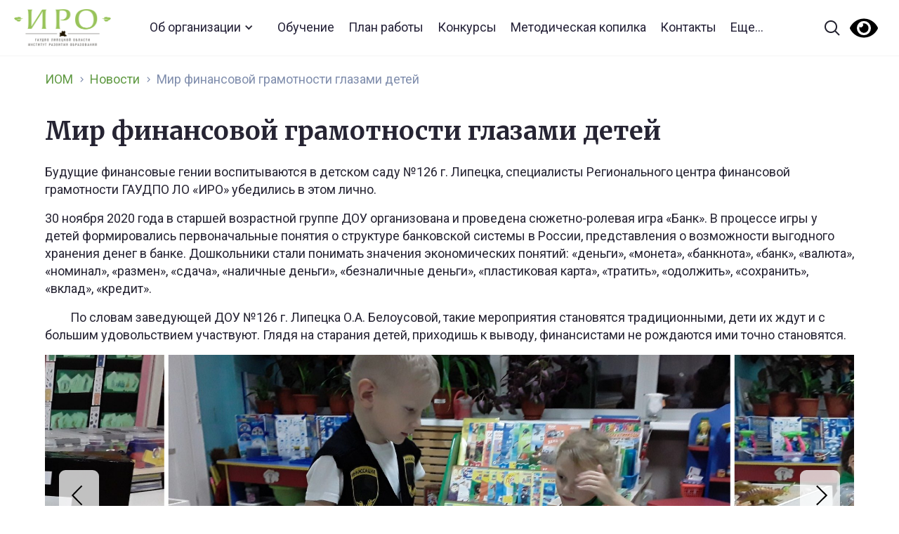

--- FILE ---
content_type: text/html; charset=UTF-8
request_url: https://iom48.ru/news/mir-finansovoj-gramotnosti-glazami-detej/
body_size: 15216
content:
<!DOCTYPE html>
<html lang="ru-RU">
<head>
<meta charset="utf-8" />
<meta name="viewport" content="width=device-width" />

<meta name="yandex-verification" content="f5853f3102cf37ed" />


<script src="https://ajax.googleapis.com/ajax/libs/webfont/1.6.26/webfont.js" type="text/javascript"></script>
<script type="text/javascript">WebFont.load({  google: {    families: ["Merriweather:300,300italic,400,400italic,700,700italic,900,900italic","Roboto:100,100italic,300,300italic,regular,italic,500,500italic,700,700italic,900,900italic:cyrillic,latin"]  }});</script>
<!-- [if lt IE 9]><script src="https://cdnjs.cloudflare.com/ajax/libs/html5shiv/3.7.3/html5shiv.min.js" type="text/javascript"></script><![endif] -->
<script type="text/javascript">!function(o,c){var n=c.documentElement,t=" w-mod-";n.className+=t+"js",("ontouchstart"in o||o.DocumentTouch&&c instanceof DocumentTouch)&&(n.className+=t+"touch")}(window,document);</script>
<link href="/wp-content/themes/generic/src/images/favicon.png" rel="shortcut icon" type="image/x-icon">
<link href="/wp-content/themes/generic/src/images/webclip.png" rel="apple-touch-icon">

<title>Мир финансовой грамотности глазами детей &#8212; iom48</title>
<style id="editorskit-typography-inline-css"></style><meta name='robots' content='max-image-preview:large' />
<link rel='dns-prefetch' href='//s.w.org' />
		<script type="text/javascript">
			window._wpemojiSettings = {"baseUrl":"https:\/\/s.w.org\/images\/core\/emoji\/13.1.0\/72x72\/","ext":".png","svgUrl":"https:\/\/s.w.org\/images\/core\/emoji\/13.1.0\/svg\/","svgExt":".svg","source":{"concatemoji":"https:\/\/iom48.ru\/wp-includes\/js\/wp-emoji-release.min.js?ver=5.8.12"}};
			!function(e,a,t){var n,r,o,i=a.createElement("canvas"),p=i.getContext&&i.getContext("2d");function s(e,t){var a=String.fromCharCode;p.clearRect(0,0,i.width,i.height),p.fillText(a.apply(this,e),0,0);e=i.toDataURL();return p.clearRect(0,0,i.width,i.height),p.fillText(a.apply(this,t),0,0),e===i.toDataURL()}function c(e){var t=a.createElement("script");t.src=e,t.defer=t.type="text/javascript",a.getElementsByTagName("head")[0].appendChild(t)}for(o=Array("flag","emoji"),t.supports={everything:!0,everythingExceptFlag:!0},r=0;r<o.length;r++)t.supports[o[r]]=function(e){if(!p||!p.fillText)return!1;switch(p.textBaseline="top",p.font="600 32px Arial",e){case"flag":return s([127987,65039,8205,9895,65039],[127987,65039,8203,9895,65039])?!1:!s([55356,56826,55356,56819],[55356,56826,8203,55356,56819])&&!s([55356,57332,56128,56423,56128,56418,56128,56421,56128,56430,56128,56423,56128,56447],[55356,57332,8203,56128,56423,8203,56128,56418,8203,56128,56421,8203,56128,56430,8203,56128,56423,8203,56128,56447]);case"emoji":return!s([10084,65039,8205,55357,56613],[10084,65039,8203,55357,56613])}return!1}(o[r]),t.supports.everything=t.supports.everything&&t.supports[o[r]],"flag"!==o[r]&&(t.supports.everythingExceptFlag=t.supports.everythingExceptFlag&&t.supports[o[r]]);t.supports.everythingExceptFlag=t.supports.everythingExceptFlag&&!t.supports.flag,t.DOMReady=!1,t.readyCallback=function(){t.DOMReady=!0},t.supports.everything||(n=function(){t.readyCallback()},a.addEventListener?(a.addEventListener("DOMContentLoaded",n,!1),e.addEventListener("load",n,!1)):(e.attachEvent("onload",n),a.attachEvent("onreadystatechange",function(){"complete"===a.readyState&&t.readyCallback()})),(n=t.source||{}).concatemoji?c(n.concatemoji):n.wpemoji&&n.twemoji&&(c(n.twemoji),c(n.wpemoji)))}(window,document,window._wpemojiSettings);
		</script>
		<style type="text/css">
img.wp-smiley,
img.emoji {
	display: inline !important;
	border: none !important;
	box-shadow: none !important;
	height: 1em !important;
	width: 1em !important;
	margin: 0 .07em !important;
	vertical-align: -0.1em !important;
	background: none !important;
	padding: 0 !important;
}
</style>
	<link rel='stylesheet' id='style1-css'  href='https://iom48.ru/wp-content/themes/generic/src/css/normalize.css?ver=5.8.12' type='text/css' media='all' />
<link rel='stylesheet' id='style2-css'  href='https://iom48.ru/wp-content/themes/generic/src/css/webflow.css?ver=5.8.12' type='text/css' media='all' />
<link rel='stylesheet' id='style3-css'  href='https://iom48.ru/wp-content/themes/generic/src/css/iom-lip.webflow.css?ver=5.8.12' type='text/css' media='all' />
<link rel='stylesheet' id='style4-css'  href='https://iom48.ru/wp-content/themes/generic/src/css/nenakhov.css?ver=5.8.12' type='text/css' media='all' />
<link rel='stylesheet' id='wp-block-library-css'  href='https://iom48.ru/wp-includes/css/dist/block-library/style.min.css?ver=5.8.12' type='text/css' media='all' />
<link rel='stylesheet' id='block-gallery-frontend-css'  href='https://iom48.ru/wp-content/plugins/block-gallery/dist/blocks.style.build.css?ver=1.1.6' type='text/css' media='all' />
<link rel='stylesheet' id='editorskit-frontend-css'  href='https://iom48.ru/wp-content/plugins/block-options/build/style.build.css?ver=1.31.7' type='text/css' media='all' />
<link rel='stylesheet' id='dashicons-css'  href='https://iom48.ru/wp-includes/css/dashicons.min.css?ver=5.8.12' type='text/css' media='all' />
<link rel='stylesheet' id='advgb_editor_styles-css'  href='https://iom48.ru/wp-content/plugins/advanced-gutenberg/assets/css/editor.css?ver=2.11.1' type='text/css' media='all' />
<link rel='stylesheet' id='dnd-upload-cf7-css'  href='https://iom48.ru/wp-content/plugins/drag-and-drop-multiple-file-upload-contact-form-7/assets/css/dnd-upload-cf7.css?ver=1.3.6.1' type='text/css' media='all' />
<link rel='stylesheet' id='contact-form-7-css'  href='https://iom48.ru/wp-content/plugins/contact-form-7/includes/css/styles.css?ver=5.5.1' type='text/css' media='all' />
<link rel='stylesheet' id='slb_core-css'  href='https://iom48.ru/wp-content/plugins/simple-lightbox/client/css/app.css?ver=2.8.1' type='text/css' media='all' />
<link rel='stylesheet' id='bvi-styles-css'  href='https://iom48.ru/wp-content/plugins/button-visually-impaired/assets/css/bvi.min.css?ver=2.3.0' type='text/css' media='all' />
<style id='bvi-styles-inline-css' type='text/css'>

			.bvi-widget,
			.bvi-shortcode a,
			.bvi-widget a, 
			.bvi-shortcode {
				color: #000000;
				background-color: #ffffff;
			}
			.bvi-widget .bvi-svg-eye,
			.bvi-shortcode .bvi-svg-eye {
			    display: inline-block;
                overflow: visible;
                width: 1.125em;
                height: 1em;
                font-size: 2em;
                vertical-align: middle;
			}
			.bvi-widget,
			.bvi-shortcode {
			    -webkit-transition: background-color .2s ease-out;
			    transition: background-color .2s ease-out;
			    cursor: pointer;
			    border-radius: 2px;
			    display: inline-block;
			    padding: 5px 10px;
			    vertical-align: middle;
			    text-decoration: none;
			}
</style>
<script type='text/javascript' src='https://iom48.ru/wp-includes/js/jquery/jquery.min.js?ver=3.6.0' id='jquery-core-js'></script>
<script type='text/javascript' src='https://iom48.ru/wp-includes/js/jquery/jquery-migrate.min.js?ver=3.3.2' id='jquery-migrate-js'></script>
<link rel="https://api.w.org/" href="https://iom48.ru/wp-json/" /><link rel="alternate" type="application/json" href="https://iom48.ru/wp-json/wp/v2/news/3429" /><link rel="EditURI" type="application/rsd+xml" title="RSD" href="https://iom48.ru/xmlrpc.php?rsd" />
<link rel="wlwmanifest" type="application/wlwmanifest+xml" href="https://iom48.ru/wp-includes/wlwmanifest.xml" /> 
<meta name="generator" content="WordPress 5.8.12" />
<link rel="canonical" href="https://iom48.ru/news/mir-finansovoj-gramotnosti-glazami-detej/" />
<link rel='shortlink' href='https://iom48.ru/?p=3429' />
<link rel="alternate" type="application/json+oembed" href="https://iom48.ru/wp-json/oembed/1.0/embed?url=https%3A%2F%2Fiom48.ru%2Fnews%2Fmir-finansovoj-gramotnosti-glazami-detej%2F" />
<link rel="alternate" type="text/xml+oembed" href="https://iom48.ru/wp-json/oembed/1.0/embed?url=https%3A%2F%2Fiom48.ru%2Fnews%2Fmir-finansovoj-gramotnosti-glazami-detej%2F&#038;format=xml" />
<style type="text/css">.blue-message {
background: none repeat scroll 0 0 #3399ff;
color: #ffffff;
text-shadow: none;
font-size: 14px;
line-height: 24px;
padding: 10px;
} 
.green-message {
background: none repeat scroll 0 0 #8cc14c;
color: #ffffff;
text-shadow: none;
font-size: 14px;
line-height: 24px;
padding: 10px;
} 
.orange-message {
background: none repeat scroll 0 0 #faa732;
color: #ffffff;
text-shadow: none;
font-size: 14px;
line-height: 24px;
padding: 10px;
} 
.red-message {
background: none repeat scroll 0 0 #da4d31;
color: #ffffff;
text-shadow: none;
font-size: 14px;
line-height: 24px;
padding: 10px;
} 
.grey-message {
background: none repeat scroll 0 0 #53555c;
color: #ffffff;
text-shadow: none;
font-size: 14px;
line-height: 24px;
padding: 10px;
} 
.left-block {
background: none repeat scroll 0 0px, radial-gradient(ellipse at center center, #ffffff 0%, #f2f2f2 100%) repeat scroll 0 0 rgba(0, 0, 0, 0);
color: #8b8e97;
padding: 10px;
margin: 10px;
float: left;
} 
.right-block {
background: none repeat scroll 0 0px, radial-gradient(ellipse at center center, #ffffff 0%, #f2f2f2 100%) repeat scroll 0 0 rgba(0, 0, 0, 0);
color: #8b8e97;
padding: 10px;
margin: 10px;
float: right;
} 
.blockquotes {
background: none;
border-left: 5px solid #f1f1f1;
color: #8B8E97;
font-size: 14px;
font-style: italic;
line-height: 22px;
padding-left: 15px;
padding: 10px;
width: 60%;
float: left;
} 
</style><!-- Yandex.Metrika counter -->
<script type="text/javascript" >
   (function(m,e,t,r,i,k,a){m[i]=m[i]||function(){(m[i].a=m[i].a||[]).push(arguments)};
   m[i].l=1*new Date();k=e.createElement(t),a=e.getElementsByTagName(t)[0],k.async=1,k.src=r,a.parentNode.insertBefore(k,a)})
   (window, document, "script", "https://mc.yandex.ru/metrika/tag.js", "ym");

   ym(67404886, "init", {
        clickmap:true,
        trackLinks:true,
        accurateTrackBounce:true
   });
</script>
<noscript><div><img src="https://mc.yandex.ru/watch/67404886" style="position:absolute; left:-9999px;" alt="" /></div></noscript>
<!-- /Yandex.Metrika counter -->
<style>
img[src=""] {
    display: none;
}
.alignwide {
text-align: justify !important;
}
.alignfull {
text-align: justify !important;
   }
   
</style>
</head>
<body class="news-template-default single single-news postid-3429">


<div data-collapse="medium" data-animation="default" data-duration="400" role="banner" class="navbar w-nav">
    <div class="nav-container">
      <a href="/" aria-current="page" class="brand w-nav-brand w--current">
        <!-- <img src="/wp-content/themes/generic/src/images/ИОМ-лого.svg" alt=""> -->
        <img src="/wp-content/themes/generic/src/logo_old.png" alt="">
      </a>
      
      <ul class="nav-menu w-nav-menu" id="top_menu">
      <li id="menu-item-66" class="menu-item menu-item-type-custom menu-item-object-custom menu-item-has-children menu-item-66"><a href="/ob-organizaczii/">Об организации</a>
<ul class="sub-menu">
	<li id="menu-item-68" class="menu-item menu-item-type-custom menu-item-object-custom menu-item-68"><a href="/ob-organizaczii/osnovnye-svedeniya/">Основные сведения</a></li>
	<li id="menu-item-69" class="menu-item menu-item-type-custom menu-item-object-custom menu-item-69"><a href="/ob-organizaczii/struktura-i-organy-upravleniya-obrazovatelnoj-organizacziej/">Структура и органы управления образовательной организацией</a></li>
	<li id="menu-item-70" class="menu-item menu-item-type-custom menu-item-object-custom menu-item-70"><a href="/ob-organizaczii/dokumenty/">Документы</a></li>
	<li id="menu-item-185" class="menu-item menu-item-type-custom menu-item-object-custom menu-item-185"><a href="http://iom48.ru/ob-organizaczii/obrazovanie/">Образование</a></li>
	<li id="menu-item-188" class="menu-item menu-item-type-custom menu-item-object-custom menu-item-188"><a href="http://iom48.ru/ob-organizaczii/rukovodstvo-pedagogicheskij-nauchno-pedagogicheskij-sostav/">Руководство</a></li>
	<li id="menu-item-42892" class="menu-item menu-item-type-custom menu-item-object-custom menu-item-42892"><a href="https://iom48.ru/ob-organizaczii/pedagogicheskij-sostav/">Педагогический состав</a></li>
	<li id="menu-item-649" class="menu-item menu-item-type-post_type menu-item-object-page menu-item-649"><a href="https://iom48.ru/ob-organizaczii/materialno-tehnicheskoe-obespechenie-i-osnashhennost-obrazovatelnogo-proczessa/">Материально-техническое обеспечение и оснащенность образовательного процесса. Доступная среда</a></li>
	<li id="menu-item-187" class="menu-item menu-item-type-custom menu-item-object-custom menu-item-187"><a href="http://iom48.ru/ob-organizaczii/platnye-obrazovatelnye-uslugi/">Платные образовательные услуги</a></li>
	<li id="menu-item-651" class="menu-item menu-item-type-post_type menu-item-object-page menu-item-651"><a href="https://iom48.ru/ob-organizaczii/finansovo-hozyajstvennaya-deyatelnost/">Финансово-хозяйственная деятельность</a></li>
	<li id="menu-item-648" class="menu-item menu-item-type-post_type menu-item-object-page menu-item-648"><a href="https://iom48.ru/ob-organizaczii/vakantnye-mesta-dlya-priema-perevoda/">Вакантные места для приема (перевода)</a></li>
	<li id="menu-item-650" class="menu-item menu-item-type-post_type menu-item-object-page menu-item-650"><a href="https://iom48.ru/ob-organizaczii/stipendii-i-inye-vidy-materialnoj-podderzhki/">Стипендии и иные виды материальной поддержки</a></li>
	<li id="menu-item-4560" class="menu-item menu-item-type-custom menu-item-object-custom menu-item-home menu-item-4560"><a href="http://iom48.ru">Международное сотрудничество</a></li>
	<li id="menu-item-186" class="menu-item menu-item-type-custom menu-item-object-custom menu-item-186"><a href="https://fgos.ru/">Образовательные стандарты и требования</a></li>
</ul>
</li>
<li id="menu-item-2020" class="menu-item menu-item-type-custom menu-item-object-custom menu-item-2020"><a href="https://iom48.ru/plan-prospekt-dopolnitelnyh-professionalnyh-programm-gaudpo-lo-institut-razvitiya-obrazovaniya-na-2023-god/">Обучение</a></li>
<li id="menu-item-71" class="menu-item menu-item-type-custom menu-item-object-custom menu-item-71"><a href="https://iom48.ru/plan-raboty-na-2026-god/">План работы</a></li>
<li id="menu-item-72" class="menu-item menu-item-type-custom menu-item-object-custom menu-item-72"><a href="https://iom48.ru/konkursy-iro48/">Конкурсы</a></li>
<li id="menu-item-44003" class="menu-item menu-item-type-post_type menu-item-object-page menu-item-44003"><a href="https://iom48.ru/metodicheskaya-kopilka-v-pomoshh-pedagogam-lipeczkoj-oblasti/">Методическая копилка</a></li>
<li id="menu-item-73" class="menu-item menu-item-type-custom menu-item-object-custom menu-item-73"><a href="/kontakty/">Контакты</a></li>
          <li><a href="#"  data-w-id="464d23bd-bebd-0bb0-e962-276bf5cf94e1" class="open_big_menu">Еще...</a></li>
        </ul>
      
      
      <div class="nav-search-row">
        <form action="/search" class="search w-form"><input type="search" class="search-input w-input" maxlength="256" name="query" placeholder="Поиск по сайту" id="search" required=""><input type="submit" value="Найти" class="hidden w-button"><a href="#" class="search-input-cross w-inline-block"></a><a href="#" class="search-button">Найти</a></form>
      </div>
      <div class="nav-right">
        <a data-w-id="464d23bd-bebd-0bb0-e962-276bf5cf94e1" href="#" class="nav-search-open w-inline-block"></a>
        
        <div class="bvi-shortcode"><a href="#" class="bvi-open"><svg aria-hidden="true" focusable="false" role="img" xmlns="http://www.w3.org/2000/svg" viewBox="0 0 576 512" class="bvi-svg-eye"><path fill="currentColor" d="M572.52 241.4C518.29 135.59 410.93 64 288 64S57.68 135.64 3.48 241.41a32.35 32.35 0 0 0 0 29.19C57.71 376.41 165.07 448 288 448s230.32-71.64 284.52-177.41a32.35 32.35 0 0 0 0-29.19zM288 400a144 144 0 1 1 144-144 143.93 143.93 0 0 1-144 144zm0-240a95.31 95.31 0 0 0-25.31 3.79 47.85 47.85 0 0 1-66.9 66.9A95.78 95.78 0 1 0 288 160z" class="bvi-svg-eye"></path></svg></a></div>        
        <!-- <a href="#" class="nav-eye w-inline-block"></a> -->
      </div><a data-w-id="464d23bd-bebd-0bb0-e962-276bf5cf94e3" href="#" class="search-close"><span class="mob-hidden-span">Закрыть</span></a></div>
  </div>


  <div class="search-popup">
    <div class="search-sitemap">
      <div class="container">
        <div class="search-sitemap-row">
          <div class="mob-nav-links">
            <ul class="mob_nav_links">
              <li class="menu-item menu-item-type-custom menu-item-object-custom menu-item-has-children menu-item-66"><a href="/ob-organizaczii/">Об организации</a>
<ul class="sub-menu">
	<li class="menu-item menu-item-type-custom menu-item-object-custom menu-item-68"><a href="/ob-organizaczii/osnovnye-svedeniya/">Основные сведения</a></li>
	<li class="menu-item menu-item-type-custom menu-item-object-custom menu-item-69"><a href="/ob-organizaczii/struktura-i-organy-upravleniya-obrazovatelnoj-organizacziej/">Структура и органы управления образовательной организацией</a></li>
	<li class="menu-item menu-item-type-custom menu-item-object-custom menu-item-70"><a href="/ob-organizaczii/dokumenty/">Документы</a></li>
	<li class="menu-item menu-item-type-custom menu-item-object-custom menu-item-185"><a href="http://iom48.ru/ob-organizaczii/obrazovanie/">Образование</a></li>
	<li class="menu-item menu-item-type-custom menu-item-object-custom menu-item-188"><a href="http://iom48.ru/ob-organizaczii/rukovodstvo-pedagogicheskij-nauchno-pedagogicheskij-sostav/">Руководство</a></li>
	<li class="menu-item menu-item-type-custom menu-item-object-custom menu-item-42892"><a href="https://iom48.ru/ob-organizaczii/pedagogicheskij-sostav/">Педагогический состав</a></li>
	<li class="menu-item menu-item-type-post_type menu-item-object-page menu-item-649"><a href="https://iom48.ru/ob-organizaczii/materialno-tehnicheskoe-obespechenie-i-osnashhennost-obrazovatelnogo-proczessa/">Материально-техническое обеспечение и оснащенность образовательного процесса. Доступная среда</a></li>
	<li class="menu-item menu-item-type-custom menu-item-object-custom menu-item-187"><a href="http://iom48.ru/ob-organizaczii/platnye-obrazovatelnye-uslugi/">Платные образовательные услуги</a></li>
	<li class="menu-item menu-item-type-post_type menu-item-object-page menu-item-651"><a href="https://iom48.ru/ob-organizaczii/finansovo-hozyajstvennaya-deyatelnost/">Финансово-хозяйственная деятельность</a></li>
	<li class="menu-item menu-item-type-post_type menu-item-object-page menu-item-648"><a href="https://iom48.ru/ob-organizaczii/vakantnye-mesta-dlya-priema-perevoda/">Вакантные места для приема (перевода)</a></li>
	<li class="menu-item menu-item-type-post_type menu-item-object-page menu-item-650"><a href="https://iom48.ru/ob-organizaczii/stipendii-i-inye-vidy-materialnoj-podderzhki/">Стипендии и иные виды материальной поддержки</a></li>
	<li class="menu-item menu-item-type-custom menu-item-object-custom menu-item-home menu-item-4560"><a href="http://iom48.ru">Международное сотрудничество</a></li>
	<li class="menu-item menu-item-type-custom menu-item-object-custom menu-item-186"><a href="https://fgos.ru/">Образовательные стандарты и требования</a></li>
</ul>
</li>
<li class="menu-item menu-item-type-custom menu-item-object-custom menu-item-2020"><a href="https://iom48.ru/plan-prospekt-dopolnitelnyh-professionalnyh-programm-gaudpo-lo-institut-razvitiya-obrazovaniya-na-2023-god/">Обучение</a></li>
<li class="menu-item menu-item-type-custom menu-item-object-custom menu-item-71"><a href="https://iom48.ru/plan-raboty-na-2026-god/">План работы</a></li>
<li class="menu-item menu-item-type-custom menu-item-object-custom menu-item-72"><a href="https://iom48.ru/konkursy-iro48/">Конкурсы</a></li>
<li class="menu-item menu-item-type-post_type menu-item-object-page menu-item-44003"><a href="https://iom48.ru/metodicheskaya-kopilka-v-pomoshh-pedagogam-lipeczkoj-oblasti/">Методическая копилка</a></li>
<li class="menu-item menu-item-type-custom menu-item-object-custom menu-item-73"><a href="/kontakty/">Контакты</a></li>
            </ul>             
          </div>
          

                    <div class="search-sitemap-col w-clearfix">
            <div class="search-sitemap-title">ИРО</div>
                          <a href="https://iom48.ru/plan-raboty-na-2025-god/" class="search-sitemap-link">План работы</a>
                          <a href="https://www.kvantorium48.ru/" class="search-sitemap-link">ДТ "Кванториум"</a>
                          <a href="https://strategy48.ru/" class="search-sitemap-link">ЦПОД "Стратегия"</a>
                          <a href="https://iom48.ru/cnppm/" class="search-sitemap-link">Центр непрерывного повышения профессионального мастерства педагогических работников</a>
                          <a href="https://iom48.ru/proekty/" class="search-sitemap-link">Проекты</a>
                          <a href="https://iom48.ru/regionalnye-innovaczionnye-ploshhadki/" class="search-sitemap-link">Инновационные площадки</a>
                          <a href="https://iom48.ru/izdanie-iro/" class="search-sitemap-link">Издательская деятельность</a>
                          <a href="https://iom48.ru/partnery/" class="search-sitemap-link">Партнеры</a>
                          <a href="/kontakty/" class="search-sitemap-link">Контакты</a>
                          <a href="https://iom48.ru/lipeczkaya-oblastnaya-organizacziya-obshherossijskogo-profsoyuza-obrazovaniya/" class="search-sitemap-link">Наш Профсоюз</a>
                      </div>
          
                    <div class="search-sitemap-col w-clearfix">
            <div class="search-sitemap-title">Профразвитие педагогов</div>
                          <a href="https://iom48.ru/dokumenty-dlya-slushatelej/" class="search-sitemap-link">Учебная деятельность</a>
                          <a href="https://iom48.ru/uchebno-metodicheskie-obedineniya/" class="search-sitemap-link">Учебно-методические объединения </a>
                          <a href="https://iom48.ru/assocziacziya-molodyh-pedagogov-lipeczkoj-oblasti/" class="search-sitemap-link">Ассоциация молодых педагогов Липецкой области</a>
                          <a href="https://iom48.ru/konkursy-iro48/" class="search-sitemap-link">Конкурсное движение</a>
                          <a href="https://iom48.ru/metodicheskaya-kopilka-v-pomoshh-pedagogam-lipeczkoj-oblasti/" class="search-sitemap-link">Методическая копилка</a>
                          <a href="https://iom48.ru/obnovlennye-fgos/" class="search-sitemap-link">Обновленные ФГОС</a>
                          <a href="https://iom48.ru/istoricheskoe-prosveshhenie/" class="search-sitemap-link">Историческое просвещение</a>
                          <a href="https://iom48.ru/instruktazhi/" class="search-sitemap-link">Инструктажи</a>
                      </div>

                    <!-- <div class="search-sitemap-col sm-1-2-col"> -->
			<div class="search-sitemap-col w-clearfix">
            <div class="search-sitemap-title">Развитие школьников</div>
                              <a href="https://www.kvantorium48.ru/" class="search-sitemap-link">ДТ "Кванториум": региональный ресурсный центр</a>
                              <a href="https://strategy48.ru/" class="search-sitemap-link">Сопровождение работы с талантливыми школьниками</a>
                              <a href="https://iom48.ru/lipeczkaya-oblast-70-let/" class="search-sitemap-link">Липецкая область. Из истории</a>
                              <a href="https://iom48.ru/razgovor-o-vazhnom/" class="search-sitemap-link">Разговоры о важном</a>
                              <a href="https://iom48.ru/proforientacziyalo/" class="search-sitemap-link">Профориентация</a>
                              <a href="https://iom48.ru/regionalnyj-czentr-finansovoj-gramotnosti-2/" class="search-sitemap-link">Финансовая культура</a>
                              <a href="https://iom48.ru/yandeks-liczej/" class="search-sitemap-link">Яндекс Лицей</a>
                          <!-- <div class="sm-links-col w-clearfix">
                          <!-- </div> -->
          </div>
			
			 <!--                     <div class="search-sitemap-col w-clearfix">
            <div class="search-sitemap-title">Школа Минпросвещения России</div>
                          <a href="https://iom48.ru/normativnaya-baza/" class="search-sitemap-link">Нормативная база </a>
                          <a href="https://iom48.ru/materialy-soveshhanij-s-municzipalnymi-koordinatorami-proekt-shkola-minprosveshheniya-rossii/" class="search-sitemap-link">Материалы совещаний с муниципальными координаторами </a>
                          <a href="https://smp.edu.ru/" class="search-sitemap-link">Проект Школа Минпросвещения России </a>
                          <a href="https://t.me/Shkola_Minprosvesheniya" class="search-sitemap-link">Школа Минпросвещения России. Телеграмм</a>
                          <a href="https://iom48.ru/materialy-konferenczij/" class="search-sitemap-link">Материалы конференций</a>
                          <a href="https://iom48.ru/berezhnaya-shkola/" class="search-sitemap-link">Бережная школа</a>
                          <a href="" class="search-sitemap-link"></a>
                          <a href="" class="search-sitemap-link"></a>
                      </div>-->
        </div> 

        <!-- <div class="search-sitemap-sep"></div> -->

        <!-- <div class="search-sitemap-row">
          
                    <div class="search-sitemap-col w-clearfix">
            <div class="search-sitemap-title">Профразвитие педагогов</div>
                          <a href="https://iom48.ru/dokumenty-dlya-slushatelej/" class="search-sitemap-link">Учебная деятельность</a>
                          <a href="https://iom48.ru/uchebno-metodicheskie-obedineniya/" class="search-sitemap-link">Учебно-методические объединения </a>
                          <a href="https://iom48.ru/assocziacziya-molodyh-pedagogov-lipeczkoj-oblasti/" class="search-sitemap-link">Ассоциация молодых педагогов Липецкой области</a>
                          <a href="https://iom48.ru/konkursy-iro48/" class="search-sitemap-link">Конкурсное движение</a>
                          <a href="https://iom48.ru/metodicheskaya-kopilka-v-pomoshh-pedagogam-lipeczkoj-oblasti/" class="search-sitemap-link">Методические рекомендации </a>
                          <a href="https://iom48.ru/cnppm/" class="search-sitemap-link">Центр непрерывного повышения профессионального мастерства педагогических работников</a>
                          <a href="https://iom48.ru/obnovlennye-fgos/" class="search-sitemap-link">Обновленные ФГОС</a>
                          <a href="https://iom48.ru/istoricheskoe-prosveshhenie/" class="search-sitemap-link">Историческое просвещение</a>
                          <a href="https://iom48.ru/instruktazhi/" class="search-sitemap-link">Инструктажи</a>
                      </div>

                    <div class="search-sitemap-col w-clearfix">
            <div class="search-sitemap-title">Школа Минпросвещения России</div>
                          <a href="https://iom48.ru/normativnaya-baza/" class="search-sitemap-link">Нормативная база </a>
                          <a href="https://iom48.ru/materialy-soveshhanij-s-municzipalnymi-koordinatorami-proekt-shkola-minprosveshheniya-rossii/" class="search-sitemap-link">Материалы совещаний с муниципальными координаторами </a>
                          <a href="https://smp.edu.ru/" class="search-sitemap-link">Проект Школа Минпросвещения России </a>
                          <a href="https://t.me/Shkola_Minprosvesheniya" class="search-sitemap-link">Школа Минпросвещения России. Телеграмм</a>
                          <a href="https://iom48.ru/materialy-konferenczij/" class="search-sitemap-link">Материалы конференций</a>
                          <a href="https://iom48.ru/berezhnaya-shkola/" class="search-sitemap-link">Бережная школа</a>
                          <a href="" class="search-sitemap-link"></a>
                          <a href="" class="search-sitemap-link"></a>
                      </div>

                    <div class="search-sitemap-col w-clearfix">
            <div class="search-sitemap-title">ФГОС</div>
                          <a href="#" class="search-sitemap-link">Профессиональные стандарты</a>
                          <a href="#" class="search-sitemap-link">Нормативные документы, регламентирующие содержание деятельности работников образования</a>
                          <a href="#" class="search-sitemap-link">Приоритетные направления развития региональной инновационной образовательной  инфраструктуры</a>
                          <a href="https://iom48.ru/regionalnye-innovaczionnye-ploshhadki/" class="search-sitemap-link">Инновационные площадки</a>
                          <a href="https://iom48.ru/regionalnye-innovaczionnye-ploshhadki/" class="search-sitemap-link">Экспертный совет</a>
                      </div>

                    <div class="search-sitemap-col w-clearfix">
            <div class="search-sitemap-title">Внеурочная деятельность </div>
                          <a href="https://www.kvantorium48.ru/" class="search-sitemap-link">ДТ "Кванториум"</a>
                          <a href="https://strategy48.ru/" class="search-sitemap-link">ЦПОД "Стратегия"</a>
                          <a href="https://iom48.ru/lipeczkaya-oblast-70-let/" class="search-sitemap-link">Липецкая область. Из истории</a>
                          <a href="https://iom48.ru/razgovor-o-vazhnom/" class="search-sitemap-link">Разговоры о важном</a>
                          <a href="https://iom48.ru/proforientacziyalo/" class="search-sitemap-link">Профориентация</a>
                      </div>
        
</div>-->
		  
      </div>
      <div class="search-popup-bottom"><a href="#" class="footer-eye-link"><span class="mob-hidden-span">Версия для слабовидящих</span></a>
        <div class="footer-soc-list soc-list-popup"><a href="https://vk.com/iro48ru" class="footer-soc-link vk-link w-inline-block"></a><a href="https://www.youtube.com/channel/UCuonkEHFTC_CQKqSf6BNdqw" class="footer-soc-link youtube w-inline-block"></a></div>
		  <!-- <a href="https://gaudpoiro.bitrix24.ru/" target="_blank" class="footer-login-link"><span class="mob-hidden-span">Вход для сотрудников</span></a> -->
		</div>
      <div class="mob-popup-footer"></div>
    </div>




    <div class="search-results">
      <div class="container">
        
        <div class="search-res-list">
          
        </div>
        <div class="search-res">
          <div>Найдено <span id="count_search"></span></div><a href="#" id="all_search_results" class="solid-btn">Все результаты поиска</a></div>
      </div>
      <div class="mob-popup-footer"></div>
    </div>
    <div class="search-result-error">
      <div>По запросу <span class="search-error-span">Образование</span> ничего не найдено</div>
    </div>
  </div><section class="content-section">
    <div class="content__left-bar" style="background:white"></div> 
    <div class="container__content">
      <main class="inner-row">
        <aside class="sidebar" style="display:none">
          <div class="sidebar-sticky-list w-clearfix"><ul id="left_menu" class="menu"><li id="menu-item-44" class="menu-item menu-item-type-custom menu-item-object-custom menu-item-44"><a href="#">Основные сведения</a></li>
<li id="menu-item-45" class="menu-item menu-item-type-custom menu-item-object-custom menu-item-45"><a href="#">Структура и органы управления образовательной организацией</a></li>
<li id="menu-item-46" class="menu-item menu-item-type-custom menu-item-object-custom menu-item-46"><a href="#">Документы</a></li>
<li id="menu-item-47" class="menu-item menu-item-type-custom menu-item-object-custom menu-item-47"><a href="#">Образование</a></li>
<li id="menu-item-48" class="menu-item menu-item-type-custom menu-item-object-custom menu-item-48"><a href="#">Образовательные стандарты</a></li>
<li id="menu-item-49" class="menu-item menu-item-type-custom menu-item-object-custom menu-item-49"><a href="#">Руководство, научно–педагогический состав</a></li>
<li id="menu-item-50" class="menu-item menu-item-type-custom menu-item-object-custom menu-item-50"><a href="#">Материально–техническое обеспечение и оснащённость образовательного процесса</a></li>
<li id="menu-item-51" class="menu-item menu-item-type-custom menu-item-object-custom menu-item-51"><a href="#">Стипендии и иные виды материальной поддержки</a></li>
<li id="menu-item-52" class="menu-item menu-item-type-custom menu-item-object-custom menu-item-52"><a href="#">Платные образовательные услуги</a></li>
<li id="menu-item-53" class="menu-item menu-item-type-custom menu-item-object-custom menu-item-53"><a href="#">Финансово–хозяйственная деятельность</a></li>
<li id="menu-item-54" class="menu-item menu-item-type-custom menu-item-object-custom menu-item-54"><a href="#">Вакантные места для приёма или перевода</a></li>
</ul></div>          
        </aside>


                
        <article class="content ">
          <div class="breadcrumbs">
            <a href="/" class="bc-link">ИОМ</a>
            <img src="/wp-content/themes/generic/src/images/link-arrow-mini.svg" alt="" class="bc-arr">
            <a href="/news/" class="bc-link">Новости</a>
            <img src="/wp-content/themes/generic/src/images/link-arrow-mini.svg" alt="" class="bc-arr">
            <span class="bc-link bc-disabled">
              Мир финансовой грамотности глазами детей              </span>
          </div>
          <div class="bvi-tts">
          <h1>Мир финансовой грамотности глазами детей</h1>
          
<p>Будущие финансовые гении воспитываются в детском саду №126 г. Липецка, специалисты Регионального центра финансовой грамотности ГАУДПО ЛО «ИРО» убедились в этом лично.</p>



<p>30 ноября 2020 года в старшей возрастной группе ДОУ организована и проведена сюжетно-ролевая игра «Банк». В процессе игры у детей формировались первоначальные понятия о структуре банковской системы в России, представления о возможности выгодного хранения денег в банке. Дошкольники стали понимать значения экономических понятий: «деньги», «монета», «банкнота», «банк», «валюта», «номинал», «размен», «сдача», «наличные деньги», «безналичные деньги», «пластиковая карта», «тратить», «одолжить», «сохранить», «вклад», «кредит».&nbsp;</p>



<p>&nbsp;&nbsp;&nbsp;&nbsp;&nbsp;&nbsp;&nbsp;&nbsp; По словам заведующей ДОУ №126 г. Липецка О.А. Белоусовой, такие мероприятия становятся традиционными, дети их ждут и с большим удовольствием участвуют. Глядя на старания детей, приходишь к выводу, финансистами не рождаются ими точно становятся.</p>



<div class="wp-block-blockgallery-carousel"><div class="is-cropped blockgallery has-no-alignment has-caption-style-dark has-horizontal-gutter"><div class="has-carousel has-carousel-lrg" style="height:400px" data-flickity="{&quot;autoPlay&quot;:false,&quot;draggable&quot;:true,&quot;pageDots&quot;:false,&quot;prevNextButtons&quot;:true,&quot;wrapAround&quot;:true,&quot;arrowShape&quot;:{&quot;x0&quot;:10,&quot;x1&quot;:60,&quot;y1&quot;:50,&quot;x2&quot;:65,&quot;y2&quot;:45,&quot;x3&quot;:20}}"><div class="blockgallery--item"><figure class="blockgallery--figure has-margin-left-5 has-margin-left-mobile-5 has-margin-right-5 has-margin-right-mobile-5"><img loading="lazy" width="1539" height="951" src="https://iom48.ru/wp-content/uploads/2020/12/eevsqdw6ams-1.jpg" alt="" data-id="3437" data-link="https://iom48.ru/?attachment_id=3437" class="wp-image-3437" srcset="https://iom48.ru/wp-content/uploads/2020/12/eevsqdw6ams-1.jpg 1539w, https://iom48.ru/wp-content/uploads/2020/12/eevsqdw6ams-1-1536x949.jpg 1536w, https://iom48.ru/wp-content/uploads/2020/12/eevsqdw6ams-1-360x222.jpg 360w" sizes="(max-width: 1539px) 100vw, 1539px" /></figure></div><div class="blockgallery--item"><figure class="blockgallery--figure has-margin-left-5 has-margin-left-mobile-5 has-margin-right-5 has-margin-right-mobile-5"><img loading="lazy" width="1128" height="960" src="https://iom48.ru/wp-content/uploads/2020/12/i5g8ywbuydy-1.jpg" alt="" data-id="3438" data-link="https://iom48.ru/?attachment_id=3438" class="wp-image-3438" srcset="https://iom48.ru/wp-content/uploads/2020/12/i5g8ywbuydy-1.jpg 1128w, https://iom48.ru/wp-content/uploads/2020/12/i5g8ywbuydy-1-360x306.jpg 360w" sizes="(max-width: 1128px) 100vw, 1128px" /></figure></div><div class="blockgallery--item"><figure class="blockgallery--figure has-margin-left-5 has-margin-left-mobile-5 has-margin-right-5 has-margin-right-mobile-5"><img loading="lazy" width="1063" height="1316" src="https://iom48.ru/wp-content/uploads/2020/12/k30qghbv_as-1.jpg" alt="" data-id="3439" data-link="https://iom48.ru/?attachment_id=3439" class="wp-image-3439" srcset="https://iom48.ru/wp-content/uploads/2020/12/k30qghbv_as-1.jpg 1063w, https://iom48.ru/wp-content/uploads/2020/12/k30qghbv_as-1-291x360.jpg 291w" sizes="(max-width: 1063px) 100vw, 1063px" /></figure></div><div class="blockgallery--item"><figure class="blockgallery--figure has-margin-left-5 has-margin-left-mobile-5 has-margin-right-5 has-margin-right-mobile-5"><img loading="lazy" width="760" height="927" src="https://iom48.ru/wp-content/uploads/2020/12/kipdydnm1xu-1.jpg" alt="" data-id="3440" data-link="https://iom48.ru/?attachment_id=3440" class="wp-image-3440" srcset="https://iom48.ru/wp-content/uploads/2020/12/kipdydnm1xu-1.jpg 760w, https://iom48.ru/wp-content/uploads/2020/12/kipdydnm1xu-1-295x360.jpg 295w" sizes="(max-width: 760px) 100vw, 760px" /></figure></div><div class="blockgallery--item"><figure class="blockgallery--figure has-margin-left-5 has-margin-left-mobile-5 has-margin-right-5 has-margin-right-mobile-5"><img loading="lazy" width="846" height="816" src="https://iom48.ru/wp-content/uploads/2020/12/sacm-u3sd9g-1.jpg" alt="" data-id="3441" data-link="https://iom48.ru/?attachment_id=3441" class="wp-image-3441" srcset="https://iom48.ru/wp-content/uploads/2020/12/sacm-u3sd9g-1.jpg 846w, https://iom48.ru/wp-content/uploads/2020/12/sacm-u3sd9g-1-360x347.jpg 360w" sizes="(max-width: 846px) 100vw, 846px" /></figure></div><div class="blockgallery--item"><figure class="blockgallery--figure has-margin-left-5 has-margin-left-mobile-5 has-margin-right-5 has-margin-right-mobile-5"><img loading="lazy" width="1600" height="1200" src="https://iom48.ru/wp-content/uploads/2020/12/xytd5h5xzla-1.jpg" alt="" data-id="3442" data-link="https://iom48.ru/?attachment_id=3442" class="wp-image-3442" srcset="https://iom48.ru/wp-content/uploads/2020/12/xytd5h5xzla-1.jpg 1600w, https://iom48.ru/wp-content/uploads/2020/12/xytd5h5xzla-1-1536x1152.jpg 1536w, https://iom48.ru/wp-content/uploads/2020/12/xytd5h5xzla-1-360x270.jpg 360w" sizes="(max-width: 1600px) 100vw, 1600px" /></figure></div></div></div><figcaption class="blockgallery--caption blockgallery--primary-caption">фотоматериалы предоставлены ДОУ №126 г.Липецка</figcaption></div>
          </div>

<br><br>

 



<h2>Похожие записи</h2>
<div class="content__media-row">  

       

<div class="media-col">
  <a href="/news/regionalnyj-komponent-v-razgovorah-o-vazhnom-novye-metodicheskie-materialy-na-sajte-iro/" class=" w-inline-block">
    <img src="https://iom48.ru/wp-content/uploads/2026/01/26-01-2026-1-1.jpg" alt="" class="lightbox-img">
      </a>
  <div class="media-date">23.01.2026</div>
  <div>Региональный компонент в «Разговорах о...</div>
</div>

<div class="media-col">
  <a href="/news/ustanovochnyj-seminar-dlya-uchastnikov-regionalnogo-konkursa-luchshij-uchitel-rodnogo-yazyka-i-rodnoj-literatury/" class=" w-inline-block">
    <img src="https://iom48.ru/wp-content/uploads/2026/01/p1300814-1-850x450.webp" alt="" class="lightbox-img">
      </a>
  <div class="media-date">22.01.2026</div>
  <div>Установочный семинар для участников...</div>
</div>

<div class="media-col">
  <a href="/news/shkolnik-iz-lipeczkoj-oblasti-predstavil-innovaczionnyj-proekt-na-i-sammite-talantov-v-kazahstane/" class=" w-inline-block">
    <img src="https://iom48.ru/wp-content/uploads/2026/01/r6sl1407-2-1-850x450.jpg" alt="" class="lightbox-img">
      </a>
  <div class="media-date">20.01.2026</div>
  <div>Школьник из Липецкой области представил...</div>
</div>

<div class="media-col">
  <a href="/news/zhurnal-regionalnoe-obrazovanie-sovremennoe-tendenczii/" class=" w-inline-block">
    <img src="https://iom48.ru/wp-content/uploads/2026/01/rost-s-1-850x450.png" alt="" class="lightbox-img">
      </a>
  <div class="media-date">16.01.2026</div>
  <div>Журнал «Региональное образование:...</div>
</div>
</div>




          
        </article>
      </main>
    </div>
    <div class="content__right-bar"></div>
  </section>
  <div class="footer">
    <div class="container">
      <div class="footer-top-row">
                <div class="footer-col w-clearfix">
          <div class="footer-title">ИРО</div>
                      <a href="https://iom48.ru/plan-raboty-na-2025-god/" class="footer-col-link">План работы</a>
                      <a href="https://www.kvantorium48.ru/" class="footer-col-link">ДТ "Кванториум"</a>
                      <a href="https://strategy48.ru/" class="footer-col-link">ЦПОД "Стратегия"</a>
                      <a href="https://iom48.ru/cnppm/" class="footer-col-link">Центр непрерывного повышения профессионального мастерства педагогических работников</a>
                      <a href="https://iom48.ru/proekty/" class="footer-col-link">Проекты</a>
                      <a href="https://iom48.ru/regionalnye-innovaczionnye-ploshhadki/" class="footer-col-link">Инновационные площадки</a>
                      <a href="https://iom48.ru/izdanie-iro/" class="footer-col-link">Издательская деятельность</a>
                      <a href="https://iom48.ru/partnery/" class="footer-col-link">Партнеры</a>
                      <a href="/kontakty/" class="footer-col-link">Контакты</a>
                      <a href="https://iom48.ru/lipeczkaya-oblastnaya-organizacziya-obshherossijskogo-profsoyuza-obrazovaniya/" class="footer-col-link">Наш Профсоюз</a>
                  </div>

                <div class="footer-col w-clearfix">
          <div class="footer-title">Профразвитие педагогов</div>
                          <a href="https://iom48.ru/dokumenty-dlya-slushatelej/" class="footer-col-link">Учебная деятельность</a>
                          <a href="https://iom48.ru/uchebno-metodicheskie-obedineniya/" class="footer-col-link">Учебно-методические объединения </a>
                          <a href="https://iom48.ru/assocziacziya-molodyh-pedagogov-lipeczkoj-oblasti/" class="footer-col-link">Ассоциация молодых педагогов Липецкой области</a>
                          <a href="https://iom48.ru/konkursy-iro48/" class="footer-col-link">Конкурсное движение</a>
                          <a href="https://iom48.ru/metodicheskaya-kopilka-v-pomoshh-pedagogam-lipeczkoj-oblasti/" class="footer-col-link">Методическая копилка</a>
                          <a href="https://iom48.ru/obnovlennye-fgos/" class="footer-col-link">Обновленные ФГОС</a>
                          <a href="https://iom48.ru/istoricheskoe-prosveshhenie/" class="footer-col-link">Историческое просвещение</a>
                          <a href="https://iom48.ru/instruktazhi/" class="footer-col-link">Инструктажи</a>
                    </div>

                <div class="footer-col f-1-2col">
          <div class="footer-title">Развитие школьников</div>
          <div class="footer-links-row">
            <div class="footer-links-col w-clearfix">
                              <a href="https://www.kvantorium48.ru/" class="footer-col-link">ДТ "Кванториум": региональный ресурсный центр</a>
                              <a href="https://strategy48.ru/" class="footer-col-link">Сопровождение работы с талантливыми школьниками</a>
                              <a href="https://iom48.ru/lipeczkaya-oblast-70-let/" class="footer-col-link">Липецкая область. Из истории</a>
                              <a href="https://iom48.ru/razgovor-o-vazhnom/" class="footer-col-link">Разговоры о важном</a>
                              <a href="https://iom48.ru/proforientacziyalo/" class="footer-col-link">Профориентация</a>
                              <a href="https://iom48.ru/regionalnyj-czentr-finansovoj-gramotnosti-2/" class="footer-col-link">Финансовая культура</a>
                              <a href="https://iom48.ru/yandeks-liczej/" class="footer-col-link">Яндекс Лицей</a>
                          </div>
            <div class="footer-links-col w-clearfix">
                          </div>
          </div>
        </div>
      </div>
      <div class="footer-title">Информационно–образовательные ресурсы</div>
      <div class="footer-res-list">
        
                <div class="footer-res-col">
          <a href="https://artamonovigor.ru/" target="_blank" class="footer-res-link w-inline-block">
            <div>Сайт губернатора Липецкой области, И.Г. Артамонова</div>
            <div class="footer-res-website">artamonovigor.ru</div>
          </a>
        </div>
                <div class="footer-res-col">
          <a href="https://edu.ru/" target="_blank" class="footer-res-link w-inline-block">
            <div>Федеральный портал «Российское образование»</div>
            <div class="footer-res-website">edu.ru</div>
          </a>
        </div>
                <div class="footer-res-col">
          <a href="https://dppo.apkpro.ru/" target="_blank" class="footer-res-link w-inline-block">
            <div>Единый федеральный портал дополнительного профессионального педагогического образования</div>
            <div class="footer-res-website">dppo.edu.ru</div>
          </a>
        </div>
                <div class="footer-res-col">
          <a href="https://uoin.schools48.ru/" target="_blank" class="footer-res-link w-inline-block">
            <div>Министерство образования Липецкой области</div>
            <div class="footer-res-website">uoin.schools48.ru</div>
          </a>
        </div>
                <div class="footer-res-col">
          <a href="https://fgosreestr.ru/" target="_blank" class="footer-res-link w-inline-block">
            <div>Реестр примерных основных общеобразовательных программ</div>
            <div class="footer-res-website">fgosreestr.ru</div>
          </a>
        </div>
                <div class="footer-res-col">
          <a href="https://guppros.ru/ru" target="_blank" class="footer-res-link w-inline-block">
            <div>Государственный университет просвещения</div>
            <div class="footer-res-website">https://guppros.ru/ru</div>
          </a>
        </div>
                <div class="footer-res-col">
          <a href="https://minobrnauki.gov.ru/" target="_blank" class="footer-res-link w-inline-block">
            <div>Министерство науки и высшего образования Российской Федерации</div>
            <div class="footer-res-website">minobrnauki.gov.ru</div>
          </a>
        </div>
                <div class="footer-res-col">
          <a href="https://edu.gov.ru/" target="_blank" class="footer-res-link w-inline-block">
            <div>Министерство просвещения Российской Федерации</div>
            <div class="footer-res-website">edu.gov.ru</div>
          </a>
        </div>
                <div class="footer-res-col">
          <a href="http://rusla.ru/rsba/" target="_blank" class="footer-res-link w-inline-block">
            <div>Информационный портал школьных библиотек России</div>
            <div class="footer-res-website">rusla.ru</div>
          </a>
        </div>
                <div class="footer-res-col">
          <a href="http://www.obrnadzor.gov.ru/ru/" target="_blank" class="footer-res-link w-inline-block">
            <div>РОСОБРНАДЗОР</div>
            <div class="footer-res-website">obrnadzor.gov.ru</div>
          </a>
        </div>
                <div class="footer-res-col">
          <a href="https://липецкаяобласть.рф/" target="_blank" class="footer-res-link w-inline-block">
            <div>Правительство Липецкой области </div>
            <div class="footer-res-website">липецкаяобласть.рф</div>
          </a>
        </div>
                <div class="footer-res-col">
          <a href="http://www.pravo.gov.ru/" target="_blank" class="footer-res-link w-inline-block">
            <div>Официальный интернет-портал правовой информации</div>
            <div class="footer-res-website">pravo.gov.ru</div>
          </a>
        </div>
                
      </div>
      <div class="footer-bottom"><a href="#" class="footer-eye-link">Версия для слабовидящих</a>
        <div class="footer-soc-list"><a href="https://vk.com/iro48ru" class="footer-soc-link vk-link w-inline-block"></a></div></div>
      <div class="footer-copyr-row">
        <div>© 2025, Институт развития образования</div></div>
    </div>
    <div class="hidden-sprites"><img src="/wp-content/themes/generic/src/images/toggle-open-ico.png" alt=""><img src="/wp-content/themes/generic/src/images/arrow-more-color.png" alt=""><img src="/wp-content/themes/generic/src/images/yb-hover.png" alt=""><img src="/wp-content/themes/generic/src/images/footer-eye-color.png" alt=""><img src="/wp-content/themes/generic/src/images/footer-login-color.png" alt=""><img src="/wp-content/themes/generic/src/images/insta-hover.png" alt=""><img src="/wp-content/themes/generic/src/images/vk-hover.png" alt=""><img src="/wp-content/themes/generic/src/images/search-hover.png" alt=""><img src="/wp-content/themes/generic/src/images/ico-arr-color.png" alt=""><img src="/wp-content/themes/generic/src/images/color-mail.png" alt=""><img src="/wp-content/themes/generic/src/images/accept-dark.png" alt=""><img src="/wp-content/themes/generic/src/images/card-arr.png" alt=""><img src="/wp-content/themes/generic/src/images/close-ico-color.png" alt=""><img src="/wp-content/themes/generic/src/images/accept-blue.png" alt=""></div>
  </div>
  
  
  <!-- [if lte IE 9]><script src="https://cdnjs.cloudflare.com/ajax/libs/placeholders/3.0.2/placeholders.min.js"></script><![endif] -->
  <script src="https://d3e54v103j8qbb.cloudfront.net/js/jquery-3.4.1.min.220afd743d.js?site=5f2eca95e0a2e41387264f05" type="text/javascript" integrity="sha256-CSXorXvZcTkaix6Yvo6HppcZGetbYMGWSFlBw8HfCJo=" crossorigin="anonymous"></script>
<!-- Yandex.Metrika counter -->
<script type="text/javascript" >
   (function(m,e,t,r,i,k,a){m[i]=m[i]||function(){(m[i].a=m[i].a||[]).push(arguments)};
   m[i].l=1*new Date();
   for (var j = 0; j < document.scripts.length; j++) {if (document.scripts[j].src === r) { return; }}
   k=e.createElement(t),a=e.getElementsByTagName(t)[0],k.async=1,k.src=r,a.parentNode.insertBefore(k,a)})
   (window, document, "script", "https://mc.yandex.ru/metrika/tag.js", "ym");

   ym(100026257, "init", {
        clickmap:true,
        trackLinks:true,
        accurateTrackBounce:true,
        webvisor:true
   });
</script>
<noscript><div><img src="https://mc.yandex.ru/watch/100026257" style="position:absolute; left:-9999px;" alt="" /></div></noscript>
<!-- /Yandex.Metrika counter -->
<script type='text/javascript' src='https://iom48.ru/wp-content/themes/generic/js/cookie.js?ver=1.0' id='script6-js'></script>
<script type='text/javascript' src='https://iom48.ru/wp-content/themes/generic/js/scripts.js?ver=1.0' id='script4-js'></script>
<script type='text/javascript' src='https://iom48.ru/wp-content/themes/generic/src/js/webflow.js?ver=1.0' id='script2-js'></script>
<script type='text/javascript' src='https://iom48.ru/wp-content/themes/generic/src/js/iom.js?ver=1.0' id='script3-js'></script>
<script type='text/javascript' src='https://iom48.ru/wp-content/plugins/block-gallery/dist/js/vendors/flickity.min.js?ver=1.1.6' id='block-gallery-flickity-js'></script>
<script type='text/javascript' src='https://iom48.ru/wp-includes/js/dist/vendor/regenerator-runtime.min.js?ver=0.13.7' id='regenerator-runtime-js'></script>
<script type='text/javascript' src='https://iom48.ru/wp-includes/js/dist/vendor/wp-polyfill.min.js?ver=3.15.0' id='wp-polyfill-js'></script>
<script type='text/javascript' id='contact-form-7-js-extra'>
/* <![CDATA[ */
var wpcf7 = {"api":{"root":"https:\/\/iom48.ru\/wp-json\/","namespace":"contact-form-7\/v1"}};
/* ]]> */
</script>
<script type='text/javascript' src='https://iom48.ru/wp-content/plugins/contact-form-7/includes/js/index.js?ver=5.5.1' id='contact-form-7-js'></script>
<script type='text/javascript' src='https://iom48.ru/wp-content/plugins/drag-and-drop-multiple-file-upload-contact-form-7/assets/js/codedropz-uploader-min.js?ver=1.3.6.1' id='codedropz-uploader-js'></script>
<script type='text/javascript' id='dnd-upload-cf7-js-extra'>
/* <![CDATA[ */
var dnd_cf7_uploader = {"ajax_url":"https:\/\/iom48.ru\/wp-admin\/admin-ajax.php","ajax_nonce":"1fac5cf9c4","drag_n_drop_upload":{"tag":"h3","text":"\u041f\u0440\u0438\u043a\u0440\u0435\u043f\u0438\u0442\u044c \u0444\u0430\u0439\u043b\u044b","or_separator":"\u0438\u043b\u0438","browse":"\u0412\u044b\u0431\u0440\u0430\u0442\u044c \u0441 \u043a\u043e\u043c\u043f\u044c\u044e\u0442\u0435\u0440\u0430","server_max_error":"\u0417\u0430\u0433\u0440\u0443\u0436\u0435\u043d\u043d\u044b\u0439 \u0444\u0430\u0439\u043b \u043f\u0440\u0435\u0432\u044b\u0448\u0430\u0435\u0442 \u0440\u0430\u0437\u0440\u0435\u0448\u0451\u043d\u043d\u044b\u0439 \u0440\u0430\u0437\u043c\u0435\u0440.","large_file":"\u0417\u0430\u0433\u0440\u0443\u0436\u0435\u043d\u043d\u044b\u0439 \u0444\u0430\u0439\u043b \u0441\u043b\u0438\u0448\u043a\u043e\u043c \u0432\u0435\u043b\u0438\u043a","inavalid_type":"\u0414\u0430\u043d\u043d\u044b\u0439 \u0442\u0438\u043f \u0444\u0430\u0439\u043b\u043e\u0432 \u043d\u0435 \u0440\u0430\u0437\u0440\u0435\u0448\u0451\u043d","max_file_limit":"\u0412\u043d\u0438\u043c\u0430\u043d\u0438\u0435: \u043d\u0435\u043a\u043e\u0442\u043e\u0440\u044b\u0435 \u0444\u0430\u0439\u043b\u044b \u043d\u0435 \u0431\u044b\u043b\u0438 \u0437\u0430\u0433\u0440\u0443\u0436\u0435\u043d\u044b ( \u0437\u0430\u0433\u0440\u0443\u0436\u0435\u043d\u043e %count% \u0444\u0430\u0439\u043b\u043e\u0432 )","required":"\u041f\u043e\u043b\u0435 \u043e\u0431\u044f\u0437\u0430\u0442\u0435\u043b\u044c\u043d\u043e\u0435","delete":{"text":"\u0443\u0434\u0430\u043b\u0435\u043d\u0438\u0435","title":"\u0423\u0434\u0430\u043b\u0438\u0442\u044c"}},"dnd_text_counter":"\u0438\u0437","disable_btn":""};
/* ]]> */
</script>
<script type='text/javascript' src='https://iom48.ru/wp-content/plugins/drag-and-drop-multiple-file-upload-contact-form-7/assets/js/dnd-upload-cf7.js?ver=1.3.6.1' id='dnd-upload-cf7-js'></script>
<script type='text/javascript' id='bvi-script-js-extra'>
/* <![CDATA[ */
var wp_bvi = {"option":{"theme":"white","font":"arial","fontSize":16,"letterSpacing":"normal","lineHeight":"normal","images":true,"reload":false,"speech":true,"builtElements":true,"panelHide":false,"panelFixed":true,"lang":"ru-RU"}};
/* ]]> */
</script>
<script type='text/javascript' src='https://iom48.ru/wp-content/plugins/button-visually-impaired/assets/js/bvi.min.js?ver=2.3.0' id='bvi-script-js'></script>
<script type='text/javascript' id='bvi-script-js-after'>
var Bvi = new isvek.Bvi(wp_bvi.option);
</script>
<script type='text/javascript' src='https://iom48.ru/wp-includes/js/wp-embed.min.js?ver=5.8.12' id='wp-embed-js'></script>
<script type="text/javascript" id="slb_context">/* <![CDATA[ */if ( !!window.jQuery ) {(function($){$(document).ready(function(){if ( !!window.SLB ) { {$.extend(SLB, {"context":["public","user_guest"]});} }})})(jQuery);}/* ]]> */</script>

</body>
</html>

--- FILE ---
content_type: application/javascript
request_url: https://iom48.ru/wp-content/themes/generic/js/scripts.js?ver=1.0
body_size: 1525
content:
var $ = jQuery
$(function(){

	

	



	$('.contact-toggle-open').css('position','relative').css('z-index', '999')
	$('.contact-toggle-head').on('click',function(e){
		e.preventDefault()
		var 
			elem = $(this),
			show = elem.find('.contact-toggle-open'),
			close = show.next(),
			head = show.parents('.contact-toggle-head'),
			body = head.next()

		
		if (elem.hasClass('shown')) {
			show.animate({opacity:1},300)
			close.animate({opacity:0},300)
			body.fadeOut(300)
		} else {
			show.animate({opacity:0},300)
			close.animate({opacity:1},300)
			body.fadeIn(300)
		}

		elem.toggleClass('shown')
	})

function explode( delimiter, string ) {	// Split a string by string
	// 
	// +   original by: Kevin van Zonneveld (http://kevin.vanzonneveld.net)
	// +   improved by: kenneth
	// +   improved by: Kevin van Zonneveld (http://kevin.vanzonneveld.net)

	var emptyArray = { 0: '' };

	if ( arguments.length != 2
		|| typeof arguments[0] == 'undefined'
		|| typeof arguments[1] == 'undefined' )
	{
		return null;
	}

	if ( delimiter === ''
		|| delimiter === false
		|| delimiter === null )
	{
		return false;
	}

	if ( typeof delimiter == 'function'
		|| typeof delimiter == 'object'
		|| typeof string == 'function'
		|| typeof string == 'object' )
	{
		return emptyArray;
	}

	if ( delimiter === true ) {
		delimiter = '1';
	}

	return string.toString().split ( delimiter.toString() );
}
function implode( glue, pieces ) {	// Join array elements with a string
	// 
	// +   original by: Kevin van Zonneveld (http://kevin.vanzonneveld.net)
	// +   improved by: _argos

	return ( ( pieces instanceof Array ) ? pieces.join ( glue ) : pieces );
}


	/* Количество постов в архивах */
	$('.change_paged a').click(function(e){
		e.preventDefault()

		var 
			elem = $(this),
			count = elem.data('count')

		$.cookie('paged', count, { expires: 27, path: '/' });
		
		var href = location.href
		href = explode('/', href);

		var s_href = ''
		//console.log(href.length,href)
		if (href.length>4) {
			var href1 = href.slice(0, 4)			
		} else {
			href1 = href;
		}
		href1 = implode('/',href1)
		location.href = href1
 
	})


	$('.open_big_menu').click(function(e){
		e.preventDefault()

		var $siteMap = $('.search-sitemap');
	    $siteMap.animate({scrollTop: 0}, 0); // скроллим контейнер с картой сайта вверх, если вдруг при предыдущем открытии был скролл на карте сайта вниз
	    lockBody();
	    focusSearch();
	})

	$('.footer-eye-link').click(function(){
		$('.bvi-open').click()		
	})
	



})

function lockBody() { // блокируем основной скролл
if(!$('body').hasClass('search-open')) {
  $('body').addClass('search-open');
}
}
function focusSearch() {
setTimeout(function() { // ждем, когда анимация сработает и поле поиска будет не display: none
  if($(window).width() > 991) {
  	var $search = $('input[type="search"]');
    $search.focus(); // назначаем фокус на поле поиска, чтобы после открытия можно было сразу начать вводить искомое
  }
}, 50);
}